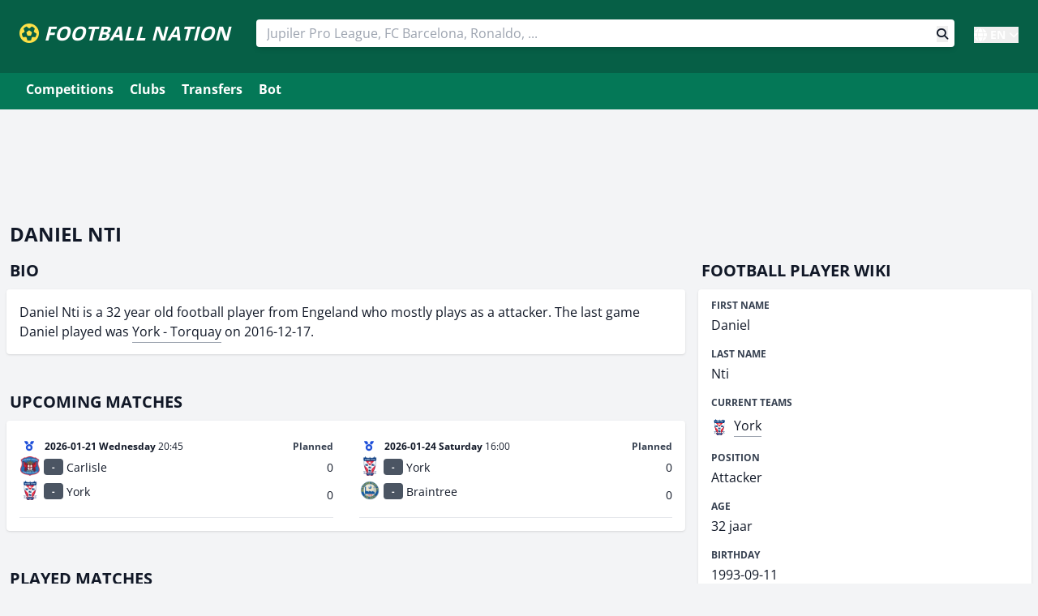

--- FILE ---
content_type: text/html; charset=UTF-8
request_url: https://footballnation.eu/football-player/daniel-nti/
body_size: 6584
content:
<!DOCTYPE html>
<html lang="en">
    <head>
                <script async src="https://pagead2.googlesyndication.com/pagead/js/adsbygoogle.js?client=ca-pub-5591374036589554" crossorigin="anonymous"></script>
                <script>(function(w,d,s,l,i){w[l]=w[l]||[];w[l].push({'gtm.start':
                    new Date().getTime(),event:'gtm.js'});var f=d.getElementsByTagName(s)[0],
                j=d.createElement(s),dl=l!='dataLayer'?'&l='+l:'';j.async=true;j.src=
                'https://www.googletagmanager.com/gtm.js?id='+i+dl;f.parentNode.insertBefore(j,f);
            })(window,document,'script','dataLayer','GTM-WK47R25');</script>
        <!-- End Google Tag Manager -->
                <script async src="https://cdn.ampproject.org/v0.js"></script>
        <script async custom-element="amp-twitter" src="https://cdn.ampproject.org/v0/amp-twitter-0.1.js"></script>
        <script async custom-element="amp-instagram" src="https://cdn.ampproject.org/v0/amp-instagram-0.1.js"></script>
        <script async custom-element="amp-facebook" src="https://cdn.ampproject.org/v0/amp-facebook-0.1.js"></script>
        <script async custom-element="amp-youtube" src="https://cdn.ampproject.org/v0/amp-youtube-0.1.js"></script>
                <meta charset="UTF-8">
        <title>    Daniel Nti - football player at York</title>
        <meta name="viewport" content="width=device-width, initial-scale=1">
        <meta name="description" content="    Get to know everything about Daniel Nti. 32 years old and Attacker at York
">
        <meta name="keywords" content="Daniel Nti, stats, wiki, transfers, Football player">
                <meta name="theme-color" content="#FFFFFF">
        <meta name="msapplication" content="/images/icons-512.png">
        <link rel="shortcut icon" type="image/png" href="/images/icons-192.png">
        <link rel="apple-touch-icon" href="/images/pwa-192.png">
        <link rel="manifest" href="/manifest.json">
                    <meta name="robots" content="noindex">
                <link rel="preload" href="/build/fonts/fa-brands-400.c210719e.woff2" as="font" type="font/woff2" crossorigin><link rel="preload" href="/build/fonts/fa-solid-900.2463b90d.woff2" as="font" type="font/woff2" crossorigin>
                                
        <link rel="canonical" href="https://footballnation.eu/football-player/daniel-nti/">        <link rel="alternate" href="https://footballnation.eu/football-player/daniel-nti/" hreflang="x-default">
        <link rel="alternate" href="https://voetbaluitslagen.be/voetballer/daniel-nti/" hreflang="nl-be">
        <link rel="alternate" href="https://foot.be/joueur/daniel-nti/" hreflang="fr-be">
        <link rel="alternate" href="https://footballnation.eu/football-player/daniel-nti/" hreflang="en">
        
                        <link rel="stylesheet" type="text/css" href="/build/73.e5aa0999.css?v=37">
                <link rel="stylesheet" type="text/css" href="/build/app.91c7227f.css?v=37">
                
        
                    <script type="text/javascript">
                (function(c,l,a,r,i,t,y){
                    c[a]=c[a]||function(){(c[a].q=c[a].q||[]).push(arguments)};
                    t=l.createElement(r);t.async=1;t.src="https://www.clarity.ms/tag/"+i;
                    y=l.getElementsByTagName(r)[0];y.parentNode.insertBefore(t,y);
                })(window, document, "clarity", "script", "6ronotv551");
            </script>
        
            </head>
    <body class="text-gray-900 leading-normal" style="background-color: rgb(243, 244, 246);">
        <!-- Google Tag Manager (noscript) -->
        <noscript><iframe src="https://www.googletagmanager.com/ns.html?id=GTM-WK47R25"
                          height="0" width="0" style="display:none;visibility:hidden"></iframe></noscript>
        <!-- End Google Tag Manager (noscript) -->
        <div id="header">
    <div id="app">
        <nav>
            <span id="site-logo">
                <a href="/" class="text-white border-0" id="logo">
                    <i class="fas fa-futbol text-yellow-300"></i> <span class="inline-block underline-animated rounded-lg">FOOTBALL NATION</span>
                </a>
            </span>
            <div class="md:hidden uppercase font-bold text-white pr-2">
                <a href="/" id="search-toggler" class=""><i class="fas fa-search text-yellow-300"></i></a>
                <!--<a href="/" id="navigation-toggler" class="ml-5"><i class="fas fa-bars text-yellow-300"></i></a>-->
            </div>
            <div class="flex-grow items-center w-full md:w-auto hidden md:block" id="search-block">
                <div class="text-sm sm:flex-grow w-full">
                    <div class="inline-block pt-3 md:pt-0 md:px-3 w-full md:ml-5 sm:items-end">
                        <!--
                        Autosuggest
                        <div id="search"></div>
                        -->
                        <!-- manual -->
                        <form action="/results/" method="post">
                            <input type="text" name="query" autocomplete="off" class="react-autosuggest__input" placeholder="Jupiler Pro League, FC Barcelona, Ronaldo, ..." tabindex="0" aria-label="Search" value="" required="required">
                            <button class="float-right mr-2" aria-label="Search button" style="margin-top: -26px;">
                                <i class="fas fa-search"></i>
                            </button>
                        </form>
                    </div>
                </div>
            </div>
            <div class="mx-auto w-full sm:w-auto text-white font-bold pt-1 ml-0 sm:ml-8 hidden md:block relative">
                <div class="language-dropdown relative inline-block">
                    <button class="language-dropdown-btn text-white font-bold flex items-center hover:text-yellow-300 transition-colors" onclick="toggleLanguageDropdown()">
                        <i class="fas fa-globe mr-1 "></i>
                        <span class="text-sm">EN</span>
                        <i class="fas fa-chevron-down ml-1 text-xs"></i>
                    </button>
                    <div class="language-dropdown-content absolute right-0 mt-1 w-20 bg-white rounded-md shadow-lg border border-gray-200 z-50 hidden">
                                                                                    <a href="https://voetbaluitslagen.be/voetballer/daniel-nti/" lang="nl" hreflang="nl" class="block px-3 py-2 text-sm text-gray-700 hover:bg-gray-100 hover:text-gray-900">NL</a>
                                                                                        <a href="https://foot.be/joueur/daniel-nti/" lang="fr" hreflang="fr" class="block px-3 py-2 text-sm text-gray-700 hover:bg-gray-100 hover:text-gray-900">FR</a>
                                                                                                    </div>
                </div>
            </div>

            <script>
                function toggleLanguageDropdown() {
                    const dropdown = document.querySelector('.language-dropdown-content');
                    dropdown.classList.toggle('hidden');
                }

                // Close dropdown when clicking outside
                document.addEventListener('click', function(event) {
                    const dropdown = document.querySelector('.language-dropdown');
                    if (!dropdown.contains(event.target)) {
                        document.querySelector('.language-dropdown-content').classList.add('hidden');
                    }
                });
            </script>
        </nav>
    </div>
</div>

<ul id="navigation" role="menubar" class="mx-auto bg-emerald-700 block md:hidden overflow-auto whitespace-nowrap" style="margin-left: 0; padding-bottom: 8px; padding-top: 6px;">
    <li><a href="/football-competitions/" class="underline-animated">Competitions</a></li>
    <li><a href="/football-clubs/" class="underline-animated">Clubs</a></li>
        <li><a href="/transfers/" class="underline-animated">Transfers</a></li>
                <li><a href="/bot/" class="underline-animated">Bot</a></li>
        <!--<li><a href="/predictions/">Predictions</a></li>
            <li><a href="/sidelined/">Sidelined</a></li>-->
</ul>

<div class="bg-emerald-700 mb-5 md:pb-2 pt-1 hidden md:block">
    <div class="container mx-auto md:px-6 clearfix" style="max-width: 1280px;">
        <div class="block md:hidden uppercase font-bold md:p-1 md:pb-2 mb-0 text-white">
            <a href="/" id="navigation-toggler" class="block" style="padding: 10px 0px 10px 25px;"><i class="fas fa-bars mr-1 text-yellow-300"></i> Menu</a>
        </div>
        <!--<div class="inline-block text-white float-right pt-1 pr-2">
            <a href="/discord/dashboard/" class="underline-animated rounded"><i class="fas fa-cog mr-0.5"></i> Manage Discord</a>
        </div>-->
        <ul id="navigation" role="menubar" class="hidden md:block">
            <li><a href="/football-competitions/" class="underline-animated">Competitions</a></li>
            <li><a href="/football-clubs/" class="underline-animated">Clubs</a></li>
            <li><a href="/transfers/" class="underline-animated">Transfers</a></li>
                                                    <li><a href="/bot/" class="underline-animated">Bot</a></li>
                        <!--<li><a href="/predictions/">Predictions</a></li>
            <li><a href="/sidelined/">Sidelined</a></li>-->
        </ul>
    </div>
</div>

        <div class="container mx-auto px-2 mt-5" style="max-width: 1280px;">
            
                                <!--<div class="p-1 mb-2 hidden md:block text-center">-->
                <div class="p-1 mb-2 hidden">
                    <ins class="adsbygoogle"
                         style="display:block"
                         data-ad-client="ca-pub-5591374036589554"
                         data-ad-slot="9705175728"
                         data-ad-format="auto"
                         data-full-width-responsive="true"></ins>
                    <script>
                        (adsbygoogle = window.adsbygoogle || []).push({});
                    </script>
                </div>
                <!--<div class="p-1 mb-2 block md:hidden text-center">-->
                <div class="p-1 mb-2 block text-center">
                    <ins class="adsbygoogle"
                         style="display:inline-block;width:300px;height:90px"
                         data-ad-client="ca-pub-5591374036589554"
                         data-ad-slot="7718810907"></ins>
                    <script>
                        (adsbygoogle = window.adsbygoogle || []).push({});
                    </script>
                </div>
                                                <h1>Daniel Nti</h1>
    <div class="grid grid-cols-3 gap-4">
        <div class="lg:col-span-2 col-span-3">
                                        <h2>Bio</h2>
                <div class="data-panel mb-10 p-4">
                    Daniel Nti is a 32 year old football player from Engeland who mostly plays as a attacker. The last game Daniel played was <a href="/match/national-league/2016/344755/" class="link">York - Torquay</a> on 2016-12-17.                </div>
                        
                            <h2> upcoming matches</h2>
                                                <div class="mb-10">
                            
    
            
        <div class="data-panel p-4 text-sm">
                        <div class="macro-fixtures">
                                    
                                                                                                                        
                                        
                                                                                                    
                                                            
                    <div data-fixture-id="743073" data-fixture-status="Not Started" data-filter-keywords="20:45 carlisle york" class="filterable-fixture">
                        <a href="/match/national-league/2025/743073/">
                            <div class="flex flex-wrap pt-2">
                                <div class="w-8/12 text-xs relative">
                                    <div class="absolute bottom-0">
                                                                                <div class="inline-block mr-1" style="width: 24px;text-align: center;"><i class="fas fa-medal text-blue-700" title="Competition: National League"></i></div> <strong>2026-01-21 Wednesday</strong> 20:45
                                    </div>
                                </div>
                                <div class="w-4/12 text-xs text-right font-bold relative">
                                    <div class="absolute bottom-0 right-0 dynamic-match-status">
                                                                                                                                    <span class="font-bold text-gray-700">Planned</span>
                                                                                                                        </div>
                                </div>
                            </div>
                            <div class="flex flex-wrap mb-1">
                                <div class="w-11/12">
                                    <div class="pt-1">
                                        <div class="float-left mr-1" style="min-width: 26px; min-height: 26px;">
                                            <img src="https://cdn.footballnation.eu/cache/team/1968.png?width=64" class="mx-auto" alt="Carlisle" style="max-height: 24px; max-width: 24px;" loading="lazy">
                                        </div>
                                        <div class="float-left mr-1">
                                            <div class="bg-gray-600 form-number" style="" title="" data-form="743073-1968">-</div>
                                        </div>
                                        <span class=" inline-block pt-1">Carlisle</span>
                                    </div>
                                </div>
                                <div class="w-1/12 text-right">
                                                                            <div class="pt-1"><span class=" inline-block pt-1">0</span></div>
                                                                    </div>
                            </div>
                            <div class="flex flex-wrap mb-2 pb-2">
                                <div class="w-11/12">
                                    <div class="float-left mr-1" style="min-width: 26px; min-height: 29px;">
                                        <img src="https://cdn.footballnation.eu/cache/team/2368.png?width=64" class="mx-auto" alt="York" style="max-height: 24px; max-width: 24px;" loading="lazy">
                                    </div>
                                    <div class="float-left mr-1">
                                        <div class="bg-gray-600 form-number" style="" title="" data-form="743073-2368">-</div>
                                    </div>
                                    <span class=" inline-block pt-1">York</span>
                                </div>
                                <div class="w-1/12 text-right">
                                                                            <div class="pt-1"><span class=" inline-block pt-1">0</span></div>
                                                                    </div>
                            </div>
                        </a>
                                            </div>

                                    
                                                                                                                        
                                        
                                                                                                    
                                                            
                    <div data-fixture-id="743089" data-fixture-status="Not Started" data-filter-keywords="16:00 york braintree" class="filterable-fixture">
                        <a href="/match/national-league/2025/743089/">
                            <div class="flex flex-wrap pt-2">
                                <div class="w-8/12 text-xs relative">
                                    <div class="absolute bottom-0">
                                                                                <div class="inline-block mr-1" style="width: 24px;text-align: center;"><i class="fas fa-medal text-blue-700" title="Competition: National League"></i></div> <strong>2026-01-24 Saturday</strong> 16:00
                                    </div>
                                </div>
                                <div class="w-4/12 text-xs text-right font-bold relative">
                                    <div class="absolute bottom-0 right-0 dynamic-match-status">
                                                                                                                                    <span class="font-bold text-gray-700">Planned</span>
                                                                                                                        </div>
                                </div>
                            </div>
                            <div class="flex flex-wrap mb-1">
                                <div class="w-11/12">
                                    <div class="pt-1">
                                        <div class="float-left mr-1" style="min-width: 26px; min-height: 26px;">
                                            <img src="https://cdn.footballnation.eu/cache/team/2368.png?width=64" class="mx-auto" alt="York" style="max-height: 24px; max-width: 24px;" loading="lazy">
                                        </div>
                                        <div class="float-left mr-1">
                                            <div class="bg-gray-600 form-number" style="" title="" data-form="743089-2368">-</div>
                                        </div>
                                        <span class=" inline-block pt-1">York</span>
                                    </div>
                                </div>
                                <div class="w-1/12 text-right">
                                                                            <div class="pt-1"><span class=" inline-block pt-1">0</span></div>
                                                                    </div>
                            </div>
                            <div class="flex flex-wrap mb-2 pb-2">
                                <div class="w-11/12">
                                    <div class="float-left mr-1" style="min-width: 26px; min-height: 29px;">
                                        <img src="https://cdn.footballnation.eu/cache/team/2988.png?width=64" class="mx-auto" alt="Braintree" style="max-height: 24px; max-width: 24px;" loading="lazy">
                                    </div>
                                    <div class="float-left mr-1">
                                        <div class="bg-gray-600 form-number" style="" title="" data-form="743089-2988">-</div>
                                    </div>
                                    <span class=" inline-block pt-1">Braintree</span>
                                </div>
                                <div class="w-1/12 text-right">
                                                                            <div class="pt-1"><span class=" inline-block pt-1">0</span></div>
                                                                    </div>
                            </div>
                        </a>
                                            </div>

                            </div>
        </div>
    
                </div>
            
                            <h2>played matches</h2>
                                                <div class="mb-10">
                            
    
            
        <div class="data-panel p-4 text-sm">
                        <div class="macro-fixtures">
                                    
                                                                                                                                                                    
                                        
                                                                                                                                                
                                                            
                    <div data-fixture-id="497710" data-fixture-status="Match Finished" data-filter-keywords="20:45 worcester city scunthorpe" class="filterable-fixture">
                        <a href="/match/fa-cup/2014/497710/">
                            <div class="flex flex-wrap pt-2">
                                <div class="w-8/12 text-xs relative">
                                    <div class="absolute bottom-0">
                                                                                <div class="inline-block mr-1" style="width: 24px;text-align: center;"><i class="fas fa-trophy text-yellow-300" title="Tournament: FA Cup"></i></div> <strong>2014-12-17 Wednesday</strong> 20:45
                                    </div>
                                </div>
                                <div class="w-4/12 text-xs text-right font-bold relative">
                                    <div class="absolute bottom-0 right-0 dynamic-match-status">
                                                                                    <span class="">Draw 🤔</span>
                                                                            </div>
                                </div>
                            </div>
                            <div class="flex flex-wrap mb-1">
                                <div class="w-11/12">
                                    <div class="pt-1">
                                        <div class="float-left mr-1" style="min-width: 26px; min-height: 26px;">
                                            <img src="https://cdn.footballnation.eu/cache/team/4652.png?width=64" class="mx-auto" alt="Worcester City" style="max-height: 24px; max-width: 24px;" loading="lazy">
                                        </div>
                                        <div class="float-left mr-1">
                                            <div class="bg-gray-600 form-number" style="" title="" data-form="497710-4652">-</div>
                                        </div>
                                        <span class=" inline-block pt-1">Worcester City</span>
                                    </div>
                                </div>
                                <div class="w-1/12 text-right">
                                                                            <div class="pt-1">
                                                                                            (13)
                                                                                        <span class=" inline-block pt-1">2</span>
                                        </div>
                                                                    </div>
                            </div>
                            <div class="flex flex-wrap mb-2 pb-2">
                                <div class="w-11/12">
                                    <div class="float-left mr-1" style="min-width: 26px; min-height: 29px;">
                                        <img src="https://cdn.footballnation.eu/cache/team/1268.png?width=64" class="mx-auto" alt="Scunthorpe" style="max-height: 24px; max-width: 24px;" loading="lazy">
                                    </div>
                                    <div class="float-left mr-1">
                                        <div class="bg-gray-600 form-number" style="" title="" data-form="497710-1268">-</div>
                                    </div>
                                    <span class=" inline-block pt-1">Scunthorpe</span>
                                </div>
                                <div class="w-1/12 text-right">
                                                                            <div class="pt-1">
                                                                                            (14)
                                                                                        <span class=" inline-block pt-1">2</span>
                                        </div>
                                                                    </div>
                            </div>
                        </a>
                                            </div>

                                    
                                                                                                                        
                                        
                                                                                                                                                
                                                            
                    <div data-fixture-id="497665" data-fixture-status="Match Finished" data-filter-keywords="15:00 scunthorpe worcester city" class="filterable-fixture">
                        <a href="/match/fa-cup/2014/497665/">
                            <div class="flex flex-wrap pt-2">
                                <div class="w-8/12 text-xs relative">
                                    <div class="absolute bottom-0">
                                                                                <div class="inline-block mr-1" style="width: 24px;text-align: center;"><i class="fas fa-trophy text-yellow-300" title="Tournament: FA Cup"></i></div> <strong>2014-12-07 Sunday</strong> 15:00
                                    </div>
                                </div>
                                <div class="w-4/12 text-xs text-right font-bold relative">
                                    <div class="absolute bottom-0 right-0 dynamic-match-status">
                                                                                    <span class="">Draw 🤔</span>
                                                                            </div>
                                </div>
                            </div>
                            <div class="flex flex-wrap mb-1">
                                <div class="w-11/12">
                                    <div class="pt-1">
                                        <div class="float-left mr-1" style="min-width: 26px; min-height: 26px;">
                                            <img src="https://cdn.footballnation.eu/cache/team/1268.png?width=64" class="mx-auto" alt="Scunthorpe" style="max-height: 24px; max-width: 24px;" loading="lazy">
                                        </div>
                                        <div class="float-left mr-1">
                                            <div class="bg-gray-600 form-number" style="" title="" data-form="497665-1268">-</div>
                                        </div>
                                        <span class=" inline-block pt-1">Scunthorpe</span>
                                    </div>
                                </div>
                                <div class="w-1/12 text-right">
                                                                            <div class="pt-1">
                                                                                        <span class=" inline-block pt-1">1</span>
                                        </div>
                                                                    </div>
                            </div>
                            <div class="flex flex-wrap mb-2 pb-2">
                                <div class="w-11/12">
                                    <div class="float-left mr-1" style="min-width: 26px; min-height: 29px;">
                                        <img src="https://cdn.footballnation.eu/cache/team/4652.png?width=64" class="mx-auto" alt="Worcester City" style="max-height: 24px; max-width: 24px;" loading="lazy">
                                    </div>
                                    <div class="float-left mr-1">
                                        <div class="bg-gray-600 form-number" style="" title="" data-form="497665-4652">-</div>
                                    </div>
                                    <span class=" inline-block pt-1">Worcester City</span>
                                </div>
                                <div class="w-1/12 text-right">
                                                                            <div class="pt-1">
                                                                                        <span class=" inline-block pt-1">1</span>
                                        </div>
                                                                    </div>
                            </div>
                        </a>
                                            </div>

                                    
                                                                                                                        
                                        
                                                                                                                                                                                                                                                
                                                            
                    <div data-fixture-id="497572" data-fixture-status="Match Finished" data-filter-keywords="15:00 coventry worcester city" class="filterable-fixture">
                        <a href="/match/fa-cup/2014/497572/">
                            <div class="flex flex-wrap pt-2">
                                <div class="w-8/12 text-xs relative">
                                    <div class="absolute bottom-0">
                                                                                <div class="inline-block mr-1" style="width: 24px;text-align: center;"><i class="fas fa-trophy text-yellow-300" title="Tournament: FA Cup"></i></div> <strong>2014-11-09 Sunday</strong> 15:00
                                    </div>
                                </div>
                                <div class="w-4/12 text-xs text-right font-bold relative">
                                    <div class="absolute bottom-0 right-0 dynamic-match-status">
                                                                                    <span class="text-green-700 font-bold">Won 😎</span>
                                                                            </div>
                                </div>
                            </div>
                            <div class="flex flex-wrap mb-1">
                                <div class="w-11/12">
                                    <div class="pt-1">
                                        <div class="float-left mr-1" style="min-width: 26px; min-height: 26px;">
                                            <img src="https://cdn.footballnation.eu/cache/team/1235.png?width=64" class="mx-auto" alt="Coventry" style="max-height: 24px; max-width: 24px;" loading="lazy">
                                        </div>
                                        <div class="float-left mr-1">
                                            <div class="bg-gray-600 form-number" style="" title="" data-form="497572-1235">-</div>
                                        </div>
                                        <span class=" inline-block pt-1">Coventry</span>
                                    </div>
                                </div>
                                <div class="w-1/12 text-right">
                                                                            <div class="pt-1">
                                                                                        <span class=" inline-block pt-1">1</span>
                                        </div>
                                                                    </div>
                            </div>
                            <div class="flex flex-wrap mb-2 pb-2">
                                <div class="w-11/12">
                                    <div class="float-left mr-1" style="min-width: 26px; min-height: 29px;">
                                        <img src="https://cdn.footballnation.eu/cache/team/4652.png?width=64" class="mx-auto" alt="Worcester City" style="max-height: 24px; max-width: 24px;" loading="lazy">
                                    </div>
                                    <div class="float-left mr-1">
                                        <div class="bg-gray-600 form-number" style="" title="" data-form="497572-4652">-</div>
                                    </div>
                                    <span class="text-green-700 font-bold inline-block pt-1">Worcester City</span>
                                </div>
                                <div class="w-1/12 text-right">
                                                                            <div class="pt-1">
                                                                                        <span class="text-green-700 font-bold inline-block pt-1">2</span>
                                        </div>
                                                                    </div>
                            </div>
                        </a>
                                            </div>

                                    
                                                                                                                        
                                        
                                                                                                                                                
                                                            
                    <div data-fixture-id="344755" data-fixture-status="Match Finished" data-filter-keywords="16:00 york torquay" class="filterable-fixture">
                        <a href="/match/national-league/2016/344755/">
                            <div class="flex flex-wrap pt-2">
                                <div class="w-8/12 text-xs relative">
                                    <div class="absolute bottom-0">
                                                                                <div class="inline-block mr-1" style="width: 24px;text-align: center;"><i class="fas fa-medal text-blue-700" title="Competition: National League"></i></div> <strong>2016-12-17 Saturday</strong> 16:00
                                    </div>
                                </div>
                                <div class="w-4/12 text-xs text-right font-bold relative">
                                    <div class="absolute bottom-0 right-0 dynamic-match-status">
                                                                                    <span class="">Draw 🤔</span>
                                                                            </div>
                                </div>
                            </div>
                            <div class="flex flex-wrap mb-1">
                                <div class="w-11/12">
                                    <div class="pt-1">
                                        <div class="float-left mr-1" style="min-width: 26px; min-height: 26px;">
                                            <img src="https://cdn.footballnation.eu/cache/team/2368.png?width=64" class="mx-auto" alt="York" style="max-height: 24px; max-width: 24px;" loading="lazy">
                                        </div>
                                        <div class="float-left mr-1">
                                            <div class="bg-gray-600 form-number" style="" title="" data-form="344755-2368">-</div>
                                        </div>
                                        <span class=" inline-block pt-1">York</span>
                                    </div>
                                </div>
                                <div class="w-1/12 text-right">
                                                                            <div class="pt-1">
                                                                                        <span class=" inline-block pt-1">0</span>
                                        </div>
                                                                    </div>
                            </div>
                            <div class="flex flex-wrap mb-2 pb-2">
                                <div class="w-11/12">
                                    <div class="float-left mr-1" style="min-width: 26px; min-height: 29px;">
                                        <img src="https://cdn.footballnation.eu/cache/team/2357.png?width=64" class="mx-auto" alt="Torquay" style="max-height: 24px; max-width: 24px;" loading="lazy">
                                    </div>
                                    <div class="float-left mr-1">
                                        <div class="bg-gray-600 form-number" style="" title="" data-form="344755-2357">-</div>
                                    </div>
                                    <span class=" inline-block pt-1">Torquay</span>
                                </div>
                                <div class="w-1/12 text-right">
                                                                            <div class="pt-1">
                                                                                        <span class=" inline-block pt-1">0</span>
                                        </div>
                                                                    </div>
                            </div>
                        </a>
                                            </div>

                            </div>
        </div>
    
                </div>
            
                            <h2>Stats Daniel Nti</h2>
                                <div class="grid grid-cols-1 md:grid-cols-3 lg:grid-cols-4 gap-4 mb-5">
                                            <div class="data-panel px-4 pt-3 text-center">
                            <a href="/football-player/daniel-nti/matches/" class="data-link">
                                <span class="uppercase font-black block">Matches</span>
                                <span class="block"><span class="link-span text-4xl"> 25</span></span>
                            </a>
                        </div>
                                                                <div class="data-panel px-4 pt-3 text-center">
                            <a href="/football-player/daniel-nti/transfers/" class="data-link">
                                <span class="uppercase font-black block">Transfers</span>
                                <span class="block"><span class="link-span text-4xl"> 7</span></span>
                            </a>
                        </div>
                                                                <div class="data-panel px-4 pt-3 text-center">
                            <a href="/football-player/daniel-nti/goals/" class="data-link">
                                <span class="uppercase font-black block">Goals</span>
                                <span class="block"><span class="link-span text-4xl"> 3</span></span>
                            </a>
                        </div>
                                                                <div class="data-panel px-4 pt-3 text-center">
                            <a href="/football-player/daniel-nti/assists/" class="data-link">
                                <span class="uppercase font-black block">Assists</span>
                                <span class="block"><span class="link-span text-4xl"> 1</span></span>
                            </a>
                        </div>
                                                                            </div>
                                            </div>
        <div class="lg:col-span-1 col-span-3">
            <h2>Football player wiki</h2>
            <div class="data-panel mb-10">
                <table class="table-auto">
                    <tbody>
                    <tr>
                        <td>
                            <h3>First name</h3>
                            Daniel
                        </td>
                    </tr>
                    <tr>
                        <td>
                            <h3>Last name</h3>
                            Nti
                        </td>
                    </tr>
                    <tr>
                        <td>
                            <h3>Current teams</h3>
                            <div class="leading-loose">
                                                                    <a href="/football-club/york/">
                                        <img src="https://cdn.footballnation.eu/cache/team/2368.png" alt="York" class="mr-1 inline-block" style="height: 20px;">
                                        <span class="link-span">York</span>
                                    </a><br>
                                                            </div>
                        </td>
                    </tr>
                                            <tr>
                            <td>
                                <h3>Position</h3>
                                Attacker
                            </td>
                        </tr>
                                                                <tr>
                            <td>
                                <h3>Age</h3>
                                32 jaar
                            </td>
                        </tr>
                        <tr>
                            <td>
                                <h3>Birthday</h3>
                                1993-09-11
                            </td>
                        </tr>
                                                                <tr>
                            <td>
                                <h3>Country of birth</h3>
                                                                    England
                                                            </td>
                        </tr>
                                                                                    <tr>
                            <td>
                                <h3>Nationality</h3>
                                                                    England
                                                            </td>
                        </tr>
                                                                                </tbody>
                </table>
            </div>
                            <h2>Teammates</h2>
                                <div class="data-panel mb-4 px-2 pt-2 pb-4">
                    <ul>
                                                    <li><a href="/football-player/nathan-dyer-1/" class="link">Nathan Dyer</a> </li>
                                                    <li><a href="/football-player/george-sykes-kenworthy/" class="link">George Sykes-Kenworthy</a> </li>
                                                    <li><a href="/football-player/stephen-mcnulty/" class="link">Stephen McNulty</a> </li>
                                                    <li><a href="/football-player/derek-riordan/" class="link">Derek Riordan</a> </li>
                                                    <li><a href="/football-player/reiss-harrison/" class="link">Reiss Harrison</a> </li>
                                            </ul>
                </div>
                        <ins class="adsbygoogle mb-4"
                 style="display:block"
                 data-ad-client="ca-pub-5591374036589554"
                 data-ad-slot="3915415194"
                 data-ad-format="auto"
                 data-full-width-responsive="true"></ins>
            <script>
                (adsbygoogle = window.adsbygoogle || []).push({});
            </script>
        </div>
    </div>

        </div>

        
        
        
<div id="footer" class="container mx-auto md:flex px-5 mt-12 mb-6" style="max-width: 1280px;">
    <div class="w-full md:w-1/3 mb-12 text-center md:text-left">
        <span class="uppercase text-xs font-black text-gray-700">Other languages</span>
        <ul class="m-0 p-0 text-sm">
                                        <li><a href="https://voetbaluitslagen.be" class="link">Voetbaluitslagen</a></li>
                                        <li><a href="https://foot.be" class="link">Foot</a></li>
                    </ul>
                                    <span class="uppercase text-xs font-black text-gray-700 mt-5">Popular</span>
            <ul class="m-0 p-0 text-sm">
                <li><a href="/yesterday/" class="link">Yesterday's football results</a></li>
            </ul>
            </div>
    <div class="w-full md:w-1/3 mb-12 text-center md:text-left">
        <span class="uppercase text-xs font-black text-gray-700">Tools</span>
        <ul class="m-0 p-0 text-sm">
            <li><a href="/bot/" class="link">Discord Live Score Football Bot</a></li>
                        <li><a href="/tools/javascript-widgets/" class="link">Football javascript widgets</a></li>
        </ul>
            </div>
    <div class="w-full md:w-1/3 text-sm mb-12 text-center md:text-left pl-0 md:pl-5">
                    <span class="uppercase text-xs font-black text-gray-700">Cookies</span><br />
            This website uses cookies to track it's visitors. We don't follow your steps on the internet though :)<br /><br />Have fun! Footballnation.eu<br><br>
            <a href="/privacy-policy/" class="link">Click here for our privacy policy</a>
            </div>
</div>
<div id="socials" class="container mx-auto px-5 mt-12 mb-40 text-center md:text-right text-3xl md:text-base" style="max-width: 1280px;">
    <a href="https://x.com/fooballnation" class="mr-3" title="Football Nation on X"><i class="fab fa-x-twitter"></i></a>
    <a href="https://discord.com/discovery/applications/809853895450427403" class="mr-3" title="Football Nation bot on Discord"><i class="fab fa-discord"></i></a>
    <a href="https://www.youtube.com/@footballnationbot" class="mr-3" title="Football Nation Youtube"><i class="fab fa-youtube"></i></a>
    <a href="https://www.patreon.com/footballnation" class="mr-3" title="Football Nation Patreon"><i class="fab fa-patreon"></i></a>
    <a href="https://bsky.app/profile/footballnation.eu" title="Football Nation Bluesky"><i class="fab fa-bluesky"></i></a>
</div>

                                    <script async="async" src="/build/runtime.226f6bb9.js?v=37"></script>
                            <script async="async" src="/build/73.9be81d3b.js?v=37"></script>
                            <script async="async" src="/build/app.9f241bde.js?v=37"></script>
                        <script>(function(){function c(){var b=a.contentDocument||a.contentWindow.document;if(b){var d=b.createElement('script');d.innerHTML="window.__CF$cv$params={r:'9c17b3c47b8418aa',t:'MTc2OTAwNzg0Nw=='};var a=document.createElement('script');a.src='/cdn-cgi/challenge-platform/scripts/jsd/main.js';document.getElementsByTagName('head')[0].appendChild(a);";b.getElementsByTagName('head')[0].appendChild(d)}}if(document.body){var a=document.createElement('iframe');a.height=1;a.width=1;a.style.position='absolute';a.style.top=0;a.style.left=0;a.style.border='none';a.style.visibility='hidden';document.body.appendChild(a);if('loading'!==document.readyState)c();else if(window.addEventListener)document.addEventListener('DOMContentLoaded',c);else{var e=document.onreadystatechange||function(){};document.onreadystatechange=function(b){e(b);'loading'!==document.readyState&&(document.onreadystatechange=e,c())}}}})();</script><script defer src="https://static.cloudflareinsights.com/beacon.min.js/vcd15cbe7772f49c399c6a5babf22c1241717689176015" integrity="sha512-ZpsOmlRQV6y907TI0dKBHq9Md29nnaEIPlkf84rnaERnq6zvWvPUqr2ft8M1aS28oN72PdrCzSjY4U6VaAw1EQ==" data-cf-beacon='{"version":"2024.11.0","token":"94edb2ce48d1471ba4c87b871d1d0938","r":1,"server_timing":{"name":{"cfCacheStatus":true,"cfEdge":true,"cfExtPri":true,"cfL4":true,"cfOrigin":true,"cfSpeedBrain":true},"location_startswith":null}}' crossorigin="anonymous"></script>
</body>
</html>


--- FILE ---
content_type: text/html; charset=utf-8
request_url: https://www.google.com/recaptcha/api2/aframe
body_size: 248
content:
<!DOCTYPE HTML><html><head><meta http-equiv="content-type" content="text/html; charset=UTF-8"></head><body><script nonce="w2S8wejicWlo6STpzCQntA">/** Anti-fraud and anti-abuse applications only. See google.com/recaptcha */ try{var clients={'sodar':'https://pagead2.googlesyndication.com/pagead/sodar?'};window.addEventListener("message",function(a){try{if(a.source===window.parent){var b=JSON.parse(a.data);var c=clients[b['id']];if(c){var d=document.createElement('img');d.src=c+b['params']+'&rc='+(localStorage.getItem("rc::a")?sessionStorage.getItem("rc::b"):"");window.document.body.appendChild(d);sessionStorage.setItem("rc::e",parseInt(sessionStorage.getItem("rc::e")||0)+1);localStorage.setItem("rc::h",'1769007852143');}}}catch(b){}});window.parent.postMessage("_grecaptcha_ready", "*");}catch(b){}</script></body></html>

--- FILE ---
content_type: text/css
request_url: https://footballnation.eu/build/app.91c7227f.css?v=37
body_size: 7377
content:
@charset "UTF-8";.react-autosuggest__input{--tw-bg-opacity:1;--tw-shadow:0 4px 6px -1px rgba(0,0,0,.1),0 2px 4px -2px rgba(0,0,0,.1);--tw-shadow-colored:0 4px 6px -1px var(--tw-shadow-color),0 2px 4px -2px var(--tw-shadow-color);-webkit-appearance:none;-moz-appearance:none;appearance:none;background-color:rgb(255 255 255/var(--tw-bg-opacity,1));border-color:transparent;border-radius:.25rem;border-width:1px;box-shadow:var(--tw-ring-offset-shadow,0 0 #0000),var(--tw-ring-shadow,0 0 #0000),var(--tw-shadow);display:block;font-size:1rem;line-height:1.5rem;line-height:1.5;padding:.25rem .75rem;width:100%}*,:after,:before{--tw-border-spacing-x:0;--tw-border-spacing-y:0;--tw-translate-x:0;--tw-translate-y:0;--tw-rotate:0;--tw-skew-x:0;--tw-skew-y:0;--tw-scale-x:1;--tw-scale-y:1;--tw-pan-x: ;--tw-pan-y: ;--tw-pinch-zoom: ;--tw-scroll-snap-strictness:proximity;--tw-gradient-from-position: ;--tw-gradient-via-position: ;--tw-gradient-to-position: ;--tw-ordinal: ;--tw-slashed-zero: ;--tw-numeric-figure: ;--tw-numeric-spacing: ;--tw-numeric-fraction: ;--tw-ring-inset: ;--tw-ring-offset-width:0px;--tw-ring-offset-color:#fff;--tw-ring-color:rgba(59,130,246,.5);--tw-ring-offset-shadow:0 0 #0000;--tw-ring-shadow:0 0 #0000;--tw-shadow:0 0 #0000;--tw-shadow-colored:0 0 #0000;--tw-blur: ;--tw-brightness: ;--tw-contrast: ;--tw-grayscale: ;--tw-hue-rotate: ;--tw-invert: ;--tw-saturate: ;--tw-sepia: ;--tw-drop-shadow: ;--tw-backdrop-blur: ;--tw-backdrop-brightness: ;--tw-backdrop-contrast: ;--tw-backdrop-grayscale: ;--tw-backdrop-hue-rotate: ;--tw-backdrop-invert: ;--tw-backdrop-opacity: ;--tw-backdrop-saturate: ;--tw-backdrop-sepia: ;--tw-contain-size: ;--tw-contain-layout: ;--tw-contain-paint: ;--tw-contain-style: }::backdrop{--tw-border-spacing-x:0;--tw-border-spacing-y:0;--tw-translate-x:0;--tw-translate-y:0;--tw-rotate:0;--tw-skew-x:0;--tw-skew-y:0;--tw-scale-x:1;--tw-scale-y:1;--tw-pan-x: ;--tw-pan-y: ;--tw-pinch-zoom: ;--tw-scroll-snap-strictness:proximity;--tw-gradient-from-position: ;--tw-gradient-via-position: ;--tw-gradient-to-position: ;--tw-ordinal: ;--tw-slashed-zero: ;--tw-numeric-figure: ;--tw-numeric-spacing: ;--tw-numeric-fraction: ;--tw-ring-inset: ;--tw-ring-offset-width:0px;--tw-ring-offset-color:#fff;--tw-ring-color:rgba(59,130,246,.5);--tw-ring-offset-shadow:0 0 #0000;--tw-ring-shadow:0 0 #0000;--tw-shadow:0 0 #0000;--tw-shadow-colored:0 0 #0000;--tw-blur: ;--tw-brightness: ;--tw-contrast: ;--tw-grayscale: ;--tw-hue-rotate: ;--tw-invert: ;--tw-saturate: ;--tw-sepia: ;--tw-drop-shadow: ;--tw-backdrop-blur: ;--tw-backdrop-brightness: ;--tw-backdrop-contrast: ;--tw-backdrop-grayscale: ;--tw-backdrop-hue-rotate: ;--tw-backdrop-invert: ;--tw-backdrop-opacity: ;--tw-backdrop-saturate: ;--tw-backdrop-sepia: ;--tw-contain-size: ;--tw-contain-layout: ;--tw-contain-paint: ;--tw-contain-style: }

/*
! tailwindcss v3.4.19 | MIT License | https://tailwindcss.com
*/*,:after,:before{border:0 solid #e5e7eb;box-sizing:border-box}:after,:before{--tw-content:""}html{-webkit-text-size-adjust:100%;font-feature-settings:normal;-webkit-tap-highlight-color:transparent;font-family:ui-sans-serif,system-ui,sans-serif,Apple Color Emoji,Segoe UI Emoji,Segoe UI Symbol,Noto Color Emoji;font-variation-settings:normal;line-height:1.5;-moz-tab-size:4;-o-tab-size:4;tab-size:4}body{line-height:inherit;margin:0}h1,h2,h3,h4{font-size:inherit;font-weight:inherit}a{color:inherit;text-decoration:inherit}b,strong{font-weight:bolder}code{font-feature-settings:normal;font-family:ui-monospace,SFMono-Regular,Menlo,Monaco,Consolas,Liberation Mono,Courier New,monospace;font-size:1em;font-variation-settings:normal}small{font-size:80%}sub{bottom:-.25em;font-size:75%;line-height:0;position:relative;vertical-align:baseline}table{border-collapse:collapse;border-color:inherit;text-indent:0}button,input,select,textarea{font-feature-settings:inherit;color:inherit;font-family:inherit;font-size:100%;font-variation-settings:inherit;font-weight:inherit;letter-spacing:inherit;line-height:inherit;margin:0;padding:0}button,select{text-transform:none}button,input:where([type=button]),input:where([type=reset]),input:where([type=submit]){-webkit-appearance:button;background-color:transparent;background-image:none}::-webkit-inner-spin-button,::-webkit-outer-spin-button{height:auto}[type=search]{-webkit-appearance:textfield;outline-offset:-2px}::-webkit-search-decoration{-webkit-appearance:none}::-webkit-file-upload-button{-webkit-appearance:button;font:inherit}summary{display:list-item}dd,dl,figure,h1,h2,h3,h4,p{margin:0}menu,ol,ul{list-style:none;margin:0;padding:0}dialog{padding:0}textarea{resize:vertical}input::-moz-placeholder,textarea::-moz-placeholder{color:#9ca3af;opacity:1}input::placeholder,textarea::placeholder{color:#9ca3af;opacity:1}[role=button],button{cursor:pointer}canvas,embed,iframe,img,object,video{display:block;vertical-align:middle}img,video{height:auto;max-width:100%}[hidden]:where(:not([hidden=until-found])){display:none}.container{width:100%}@media (min-width:640px){.container{max-width:640px}}@media (min-width:768px){.container{max-width:768px}}@media (min-width:1024px){.container{max-width:1024px}}@media (min-width:1280px){.container{max-width:1280px}}@media (min-width:1536px){.container{max-width:1536px}}body{font-family:Open Sans,sans-serif}.link,a .link-span{--tw-border-opacity:1;border-bottom-width:1px;border-color:rgb(156 163 175/var(--tw-border-opacity,1));padding-bottom:2px}.link:hover,a:hover .link-span{--tw-border-opacity:1;border-color:rgb(21 128 61/var(--tw-border-opacity,1))}.link-subtle{--tw-border-opacity:1;border-bottom-width:1px;border-color:rgb(107 114 128/var(--tw-border-opacity,1));padding-bottom:2px}.link-subtle:hover{--tw-border-opacity:1;border-color:rgb(21 128 61/var(--tw-border-opacity,1))}.tag{--tw-bg-opacity:1;--tw-text-opacity:1;background-color:rgb(4 120 87/var(--tw-bg-opacity,1));border-width:0;color:rgb(255 255 255/var(--tw-text-opacity,1));font-size:.75rem;line-height:1rem;margin-right:.25rem;padding:.25rem .5rem}.tag:hover{--tw-bg-opacity:1;background-color:rgb(17 24 39/var(--tw-bg-opacity,1))}p{margin-bottom:1.25rem}p,ul{padding:.25rem}ul li{margin-bottom:.5rem}h1{font-size:1.5rem;line-height:2rem;line-height:1.5}h1,h2{--tw-text-opacity:1;color:rgb(17 24 39/var(--tw-text-opacity,1));font-weight:700;margin-bottom:.25rem;padding:.25rem;text-transform:uppercase}h2{font-size:1.25rem;line-height:1.75rem;line-height:1.5}h3,h4{--tw-text-opacity:1;color:rgb(55 65 81/var(--tw-text-opacity,1));font-size:.75rem;font-weight:700;line-height:1rem;margin:0 0 .25rem;padding:0;text-transform:uppercase}td,th{padding:.5rem 1rem;vertical-align:top}.data-panel{--tw-bg-opacity:1;--tw-shadow:0 1px 3px 0 rgba(0,0,0,.1),0 1px 2px -1px rgba(0,0,0,.1);--tw-shadow-colored:0 1px 3px 0 var(--tw-shadow-color),0 1px 2px -1px var(--tw-shadow-color);background-color:rgb(255 255 255/var(--tw-bg-opacity,1))}.data-panel,.data-panel-purple{border-radius:.25rem;box-shadow:var(--tw-ring-offset-shadow,0 0 #0000),var(--tw-ring-shadow,0 0 #0000),var(--tw-shadow);padding-bottom:.75rem;padding-top:.25rem}.data-panel-purple{--tw-gradient-from:#312e81 var(--tw-gradient-from-position);--tw-gradient-to:rgba(49,46,129,0) var(--tw-gradient-to-position);--tw-gradient-stops:var(--tw-gradient-from),var(--tw-gradient-to);--tw-gradient-from-position:10%;--tw-gradient-to:#4f46e5 var(--tw-gradient-to-position);--tw-text-opacity:1;--tw-shadow:0 1px 3px 0 rgba(0,0,0,.1),0 1px 2px -1px rgba(0,0,0,.1);--tw-shadow-colored:0 1px 3px 0 var(--tw-shadow-color),0 1px 2px -1px var(--tw-shadow-color);background-image:linear-gradient(to bottom right,var(--tw-gradient-stops));color:rgb(255 255 255/var(--tw-text-opacity,1))}#logo:hover .fa-futbol{animation:bounce .5s linear infinite;display:inline-block;position:relative}.button{--tw-bg-opacity:1;--tw-text-opacity:1;background-color:rgb(4 120 87/var(--tw-bg-opacity,1));border-radius:.25rem;color:rgb(255 255 255/var(--tw-text-opacity,1));cursor:pointer;font-weight:700;padding:1rem 2rem}.button:hover{--tw-bg-opacity:1;background-color:rgb(22 163 74/var(--tw-bg-opacity,1))}.button--active{--tw-shadow:0 1px 3px 0 rgba(0,0,0,.1),0 1px 2px -1px rgba(0,0,0,.1);--tw-shadow-colored:0 1px 3px 0 var(--tw-shadow-color),0 1px 2px -1px var(--tw-shadow-color);box-shadow:var(--tw-ring-offset-shadow,0 0 #0000),var(--tw-ring-shadow,0 0 #0000),var(--tw-shadow)}.button--active:hover{--tw-bg-opacity:1;background-color:rgb(6 95 70/var(--tw-bg-opacity,1))}.button--disabled{cursor:not-allowed;opacity:.25}.row--highlight{--tw-bg-opacity:1;--tw-shadow:0 1px 3px 0 rgba(0,0,0,.1),0 1px 2px -1px rgba(0,0,0,.1);--tw-shadow-colored:0 1px 3px 0 var(--tw-shadow-color),0 1px 2px -1px var(--tw-shadow-color);background-color:rgb(253 224 71/var(--tw-bg-opacity,1));border-radius:.25rem;box-shadow:var(--tw-ring-offset-shadow,0 0 #0000),var(--tw-ring-shadow,0 0 #0000),var(--tw-shadow);font-weight:700}.button--red{--tw-bg-opacity:1;--tw-text-opacity:1;background-color:rgb(185 28 28/var(--tw-bg-opacity,1));border-radius:9999px;color:rgb(255 255 255/var(--tw-text-opacity,1));cursor:pointer;font-weight:700;padding:1rem 2rem}.button--red:hover{--tw-bg-opacity:1;background-color:rgb(239 68 68/var(--tw-bg-opacity,1))}.form-number{--tw-text-opacity:1;border-radius:.25rem;color:rgb(255 255 255/var(--tw-text-opacity,1));display:inline-block;font-size:11px;font-weight:700;margin-top:3px;text-align:center;width:1.5rem}.fn-ui-form select{--tw-bg-opacity:1;background-color:rgb(243 244 246/var(--tw-bg-opacity,1));border-radius:.5rem;border-width:1px;font-size:1rem;line-height:1.5rem;margin-bottom:1.25rem;padding:.5rem;width:100%}.fn-ui-form select:disabled{--tw-text-opacity:1;color:rgb(209 213 219/var(--tw-text-opacity,1));cursor:not-allowed}.fn-ui-form input[type=text]{width:100%}.fn-ui-form input[type=text],.fn-ui-form input[type=time]{--tw-bg-opacity:1;background-color:rgb(243 244 246/var(--tw-bg-opacity,1));border-radius:.5rem;border-width:1px;font-size:1rem;line-height:1.5rem;margin-bottom:1.25rem;padding:.5rem}@keyframes bounce{0%{top:0}50%{top:-.2em}70%{top:-.3em}to{top:0}}.sr-only{clip:rect(0,0,0,0);border-width:0;height:1px;margin:-1px;overflow:hidden;padding:0;position:absolute;white-space:nowrap;width:1px}.pointer-events-none{pointer-events:none}.visible{visibility:visible}.fixed{position:fixed}.absolute{position:absolute}.relative{position:relative}.bottom-0{bottom:0}.right-0{right:0}.z-50{z-index:50}.col-span-1{grid-column:span 1/span 1}.col-span-10{grid-column:span 10/span 10}.col-span-2{grid-column:span 2/span 2}.col-span-3{grid-column:span 3/span 3}.col-span-4{grid-column:span 4/span 4}.col-span-5{grid-column:span 5/span 5}.col-span-8{grid-column:span 8/span 8}.float-right{float:right}.float-left{float:left}.clear-end{clear:inline-end}.clear-left{clear:left}.m-0{margin:0}.m-auto{margin:auto}.-mx-2{margin-left:-.5rem;margin-right:-.5rem}.mx-1{margin-left:.25rem;margin-right:.25rem}.mx-auto{margin-left:auto;margin-right:auto}.my-5{margin-bottom:1.25rem;margin-top:1.25rem}.-mb-1{margin-bottom:-.25rem}.-mb-4{margin-bottom:-1rem}.-ml-1{margin-left:-.25rem}.-mt-3{margin-top:-.75rem}.mb-0{margin-bottom:0}.mb-1{margin-bottom:.25rem}.mb-10{margin-bottom:2.5rem}.mb-12{margin-bottom:3rem}.mb-16{margin-bottom:4rem}.mb-2{margin-bottom:.5rem}.mb-20{margin-bottom:5rem}.mb-3{margin-bottom:.75rem}.mb-4{margin-bottom:1rem}.mb-40{margin-bottom:10rem}.mb-5{margin-bottom:1.25rem}.mb-6{margin-bottom:1.5rem}.mb-8{margin-bottom:2rem}.ml-0{margin-left:0}.ml-1{margin-left:.25rem}.ml-2{margin-left:.5rem}.ml-5{margin-left:1.25rem}.mr-1{margin-right:.25rem}.mr-2{margin-right:.5rem}.mr-3{margin-right:.75rem}.mt-0{margin-top:0}.mt-1{margin-top:.25rem}.mt-10{margin-top:2.5rem}.mt-12{margin-top:3rem}.mt-16{margin-top:4rem}.mt-2{margin-top:.5rem}.mt-24{margin-top:6rem}.mt-3{margin-top:.75rem}.mt-4{margin-top:1rem}.mt-5{margin-top:1.25rem}.mt-6{margin-top:1.5rem}.mt-7{margin-top:1.75rem}.mt-8{margin-top:2rem}.block{display:block}.inline-block{display:inline-block}.flex{display:flex}.inline-flex{display:inline-flex}.table{display:table}.grid{display:grid}.hidden{display:none}.h-10{height:2.5rem}.h-2{height:.5rem}.h-28{height:7rem}.h-32{height:8rem}.h-4{height:1rem}.h-8{height:2rem}.h-full{height:100%}.w-1\/12{width:8.333333%}.w-1\/2{width:50%}.w-1\/4{width:25%}.w-1\/5{width:20%}.w-10{width:2.5rem}.w-11\/12{width:91.666667%}.w-16{width:4rem}.w-2{width:.5rem}.w-2\/12{width:16.666667%}.w-20{width:5rem}.w-3\/5{width:60%}.w-32{width:8rem}.w-4\/12{width:33.333333%}.w-4\/5{width:80%}.w-6{width:1.5rem}.w-64{width:16rem}.w-8{width:2rem}.w-8\/12{width:66.666667%}.w-fit{width:-moz-fit-content;width:fit-content}.w-full{width:100%}.max-w-xs{max-width:20rem}.flex-1{flex:1 1 0%}.flex-grow{flex-grow:1}.table-auto{table-layout:auto}.border-collapse{border-collapse:collapse}.transform{transform:translate(var(--tw-translate-x),var(--tw-translate-y)) rotate(var(--tw-rotate)) skewX(var(--tw-skew-x)) skewY(var(--tw-skew-y)) scaleX(var(--tw-scale-x)) scaleY(var(--tw-scale-y))}@keyframes ping{75%,to{opacity:0;transform:scale(2)}}.animate-ping{animation:ping 1s cubic-bezier(0,0,.2,1) infinite}.list-decimal{list-style-type:decimal}.grid-cols-1{grid-template-columns:repeat(1,minmax(0,1fr))}.grid-cols-12{grid-template-columns:repeat(12,minmax(0,1fr))}.grid-cols-2{grid-template-columns:repeat(2,minmax(0,1fr))}.grid-cols-3{grid-template-columns:repeat(3,minmax(0,1fr))}.grid-cols-4{grid-template-columns:repeat(4,minmax(0,1fr))}.grid-cols-5{grid-template-columns:repeat(5,minmax(0,1fr))}.grid-cols-7{grid-template-columns:repeat(7,minmax(0,1fr))}.flex-wrap{flex-wrap:wrap}.items-center{align-items:center}.justify-center{justify-content:center}.gap-0{gap:0}.gap-1{gap:.25rem}.gap-16{gap:4rem}.gap-2{gap:.5rem}.gap-3{gap:.75rem}.gap-4{gap:1rem}.gap-5{gap:1.25rem}.space-y-2>:not([hidden])~:not([hidden]){--tw-space-y-reverse:0;margin-bottom:calc(.5rem*var(--tw-space-y-reverse));margin-top:calc(.5rem*(1 - var(--tw-space-y-reverse)))}.overflow-auto{overflow:auto}.overflow-hidden,.truncate{overflow:hidden}.truncate{white-space:nowrap}.text-ellipsis,.truncate{text-overflow:ellipsis}.whitespace-nowrap{white-space:nowrap}.text-pretty{text-wrap:pretty}.rounded{border-radius:.25rem}.rounded-full{border-radius:9999px}.rounded-lg{border-radius:.5rem}.rounded-md{border-radius:.375rem}.rounded-xl{border-radius:.75rem}.rounded-l{border-bottom-left-radius:.25rem;border-top-left-radius:.25rem}.rounded-r{border-bottom-right-radius:.25rem;border-top-right-radius:.25rem}.rounded-tl{border-top-left-radius:.25rem}.rounded-tr{border-top-right-radius:.25rem}.border{border-width:1px}.border-0{border-width:0}.border-2{border-width:2px}.border-4{border-width:4px}.border-b{border-bottom-width:1px}.border-b-2{border-bottom-width:2px}.border-l-4{border-left-width:4px}.border-l-8{border-left-width:8px}.border-r{border-right-width:1px}.border-solid{border-style:solid}.border-blue-600{--tw-border-opacity:1;border-color:rgb(37 99 235/var(--tw-border-opacity,1))}.border-gray-100{--tw-border-opacity:1;border-color:rgb(243 244 246/var(--tw-border-opacity,1))}.border-gray-200{--tw-border-opacity:1;border-color:rgb(229 231 235/var(--tw-border-opacity,1))}.border-gray-300{--tw-border-opacity:1;border-color:rgb(209 213 219/var(--tw-border-opacity,1))}.border-gray-400{--tw-border-opacity:1;border-color:rgb(156 163 175/var(--tw-border-opacity,1))}.border-gray-500{--tw-border-opacity:1;border-color:rgb(107 114 128/var(--tw-border-opacity,1))}.border-gray-900{--tw-border-opacity:1;border-color:rgb(17 24 39/var(--tw-border-opacity,1))}.border-green-500{--tw-border-opacity:1;border-color:rgb(34 197 94/var(--tw-border-opacity,1))}.border-red-200{--tw-border-opacity:1;border-color:rgb(254 202 202/var(--tw-border-opacity,1))}.border-red-500{--tw-border-opacity:1;border-color:rgb(239 68 68/var(--tw-border-opacity,1))}.border-red-600{--tw-border-opacity:1;border-color:rgb(220 38 38/var(--tw-border-opacity,1))}.border-slate-300{--tw-border-opacity:1;border-color:rgb(203 213 225/var(--tw-border-opacity,1))}.border-slate-400{--tw-border-opacity:1;border-color:rgb(148 163 184/var(--tw-border-opacity,1))}.border-white{--tw-border-opacity:1;border-color:rgb(255 255 255/var(--tw-border-opacity,1))}.border-yellow-300{--tw-border-opacity:1;border-color:rgb(253 224 71/var(--tw-border-opacity,1))}.border-b-gray-300{--tw-border-opacity:1;border-bottom-color:rgb(209 213 219/var(--tw-border-opacity,1))}.bg-blue-100{--tw-bg-opacity:1;background-color:rgb(219 234 254/var(--tw-bg-opacity,1))}.bg-blue-600{--tw-bg-opacity:1;background-color:rgb(37 99 235/var(--tw-bg-opacity,1))}.bg-emerald-700{--tw-bg-opacity:1;background-color:rgb(4 120 87/var(--tw-bg-opacity,1))}.bg-gray-100{--tw-bg-opacity:1;background-color:rgb(243 244 246/var(--tw-bg-opacity,1))}.bg-gray-200{--tw-bg-opacity:1;background-color:rgb(229 231 235/var(--tw-bg-opacity,1))}.bg-gray-300{--tw-bg-opacity:1;background-color:rgb(209 213 219/var(--tw-bg-opacity,1))}.bg-gray-50{--tw-bg-opacity:1;background-color:rgb(249 250 251/var(--tw-bg-opacity,1))}.bg-gray-500{--tw-bg-opacity:1;background-color:rgb(107 114 128/var(--tw-bg-opacity,1))}.bg-gray-600{--tw-bg-opacity:1;background-color:rgb(75 85 99/var(--tw-bg-opacity,1))}.bg-gray-700{--tw-bg-opacity:1;background-color:rgb(55 65 81/var(--tw-bg-opacity,1))}.bg-gray-800{--tw-bg-opacity:1;background-color:rgb(31 41 55/var(--tw-bg-opacity,1))}.bg-green-200{--tw-bg-opacity:1;background-color:rgb(187 247 208/var(--tw-bg-opacity,1))}.bg-green-400{--tw-bg-opacity:1;background-color:rgb(74 222 128/var(--tw-bg-opacity,1))}.bg-green-500{--tw-bg-opacity:1;background-color:rgb(34 197 94/var(--tw-bg-opacity,1))}.bg-green-600{--tw-bg-opacity:1;background-color:rgb(22 163 74/var(--tw-bg-opacity,1))}.bg-green-800{--tw-bg-opacity:1;background-color:rgb(22 101 52/var(--tw-bg-opacity,1))}.bg-purple-500{--tw-bg-opacity:1;background-color:rgb(168 85 247/var(--tw-bg-opacity,1))}.bg-purple-600{--tw-bg-opacity:1;background-color:rgb(147 51 234/var(--tw-bg-opacity,1))}.bg-purple-800{--tw-bg-opacity:1;background-color:rgb(107 33 168/var(--tw-bg-opacity,1))}.bg-red-100{--tw-bg-opacity:1;background-color:rgb(254 226 226/var(--tw-bg-opacity,1))}.bg-red-400{--tw-bg-opacity:1;background-color:rgb(248 113 113/var(--tw-bg-opacity,1))}.bg-red-50{--tw-bg-opacity:1;background-color:rgb(254 242 242/var(--tw-bg-opacity,1))}.bg-red-500{--tw-bg-opacity:1;background-color:rgb(239 68 68/var(--tw-bg-opacity,1))}.bg-red-600{--tw-bg-opacity:1;background-color:rgb(220 38 38/var(--tw-bg-opacity,1))}.bg-red-700{--tw-bg-opacity:1;background-color:rgb(185 28 28/var(--tw-bg-opacity,1))}.bg-rose-600{--tw-bg-opacity:1;background-color:rgb(225 29 72/var(--tw-bg-opacity,1))}.bg-white{--tw-bg-opacity:1;background-color:rgb(255 255 255/var(--tw-bg-opacity,1))}.bg-yellow-100{--tw-bg-opacity:1;background-color:rgb(254 249 195/var(--tw-bg-opacity,1))}.bg-yellow-200{--tw-bg-opacity:1;background-color:rgb(254 240 138/var(--tw-bg-opacity,1))}.bg-yellow-300{--tw-bg-opacity:1;background-color:rgb(253 224 71/var(--tw-bg-opacity,1))}.bg-yellow-500{--tw-bg-opacity:1;background-color:rgb(234 179 8/var(--tw-bg-opacity,1))}.bg-opacity-50{--tw-bg-opacity:0.5}.bg-gradient-to-b{background-image:linear-gradient(to bottom,var(--tw-gradient-stops))}.bg-gradient-to-br{background-image:linear-gradient(to bottom right,var(--tw-gradient-stops))}.bg-gradient-to-tr{background-image:linear-gradient(to top right,var(--tw-gradient-stops))}.from-green-600{--tw-gradient-from:#16a34a var(--tw-gradient-from-position);--tw-gradient-to:rgba(22,163,74,0) var(--tw-gradient-to-position);--tw-gradient-stops:var(--tw-gradient-from),var(--tw-gradient-to)}.from-green-900{--tw-gradient-from:#14532d var(--tw-gradient-from-position);--tw-gradient-to:rgba(20,83,45,0) var(--tw-gradient-to-position);--tw-gradient-stops:var(--tw-gradient-from),var(--tw-gradient-to)}.from-indigo-600{--tw-gradient-from:#4f46e5 var(--tw-gradient-from-position);--tw-gradient-to:rgba(79,70,229,0) var(--tw-gradient-to-position);--tw-gradient-stops:var(--tw-gradient-from),var(--tw-gradient-to)}.from-yellow-400{--tw-gradient-from:#facc15 var(--tw-gradient-from-position);--tw-gradient-to:rgba(250,204,21,0) var(--tw-gradient-to-position);--tw-gradient-stops:var(--tw-gradient-from),var(--tw-gradient-to)}.to-green-500{--tw-gradient-to:#22c55e var(--tw-gradient-to-position)}.to-indigo-800{--tw-gradient-to:#3730a3 var(--tw-gradient-to-position)}.to-orange-600{--tw-gradient-to:#ea580c var(--tw-gradient-to-position)}.to-yellow-100{--tw-gradient-to:#fef9c3 var(--tw-gradient-to-position)}.p-0{padding:0}.p-1{padding:.25rem}.p-10{padding:2.5rem}.p-2{padding:.5rem}.p-3{padding:.75rem}.p-4{padding:1rem}.p-5{padding:1.25rem}.p-8{padding:2rem}.px-10{padding-left:2.5rem;padding-right:2.5rem}.px-2{padding-left:.5rem;padding-right:.5rem}.px-3{padding-left:.75rem;padding-right:.75rem}.px-4{padding-left:1rem;padding-right:1rem}.px-5{padding-left:1.25rem;padding-right:1.25rem}.px-6{padding-left:1.5rem;padding-right:1.5rem}.px-8{padding-left:2rem;padding-right:2rem}.py-1{padding-bottom:.25rem;padding-top:.25rem}.py-12{padding-bottom:3rem;padding-top:3rem}.py-2{padding-bottom:.5rem;padding-top:.5rem}.py-3{padding-bottom:.75rem;padding-top:.75rem}.py-4{padding-bottom:1rem;padding-top:1rem}.py-5{padding-bottom:1.25rem;padding-top:1.25rem}.pb-0{padding-bottom:0}.pb-1{padding-bottom:.25rem}.pb-10{padding-bottom:2.5rem}.pb-16{padding-bottom:4rem}.pb-2{padding-bottom:.5rem}.pb-3{padding-bottom:.75rem}.pb-4{padding-bottom:1rem}.pb-5{padding-bottom:1.25rem}.pb-7{padding-bottom:1.75rem}.pb-8{padding-bottom:2rem}.pl-0{padding-left:0}.pl-1{padding-left:.25rem}.pl-2{padding-left:.5rem}.pl-3{padding-left:.75rem}.pl-4{padding-left:1rem}.pl-5{padding-left:1.25rem}.pr-2{padding-right:.5rem}.pr-3{padding-right:.75rem}.pr-5{padding-right:1.25rem}.pt-0{padding-top:0}.pt-1{padding-top:.25rem}.pt-10{padding-top:2.5rem}.pt-16{padding-top:4rem}.pt-2{padding-top:.5rem}.pt-20{padding-top:5rem}.pt-3{padding-top:.75rem}.pt-4{padding-top:1rem}.pt-5{padding-top:1.25rem}.pt-8{padding-top:2rem}.text-left{text-align:left}.text-center{text-align:center}.text-right{text-align:right}.text-2xl{font-size:1.5rem;line-height:2rem}.text-3xl{font-size:1.875rem;line-height:2.25rem}.text-4xl{font-size:2.25rem;line-height:2.5rem}.text-5xl{font-size:3rem;line-height:1}.text-6xl{font-size:3.75rem;line-height:1}.text-base{font-size:1rem;line-height:1.5rem}.text-lg{font-size:1.125rem;line-height:1.75rem}.text-sm{font-size:.875rem;line-height:1.25rem}.text-xl{font-size:1.25rem;line-height:1.75rem}.text-xs{font-size:.75rem;line-height:1rem}.font-black{font-weight:900}.font-bold{font-weight:700}.font-extrabold{font-weight:800}.font-medium{font-weight:500}.font-normal{font-weight:400}.font-semibold{font-weight:600}.uppercase{text-transform:uppercase}.capitalize{text-transform:capitalize}.normal-case{text-transform:none}.italic{font-style:italic}.leading-loose{line-height:2}.leading-normal{line-height:1.5}.leading-relaxed{line-height:1.625}.text-black{--tw-text-opacity:1;color:rgb(0 0 0/var(--tw-text-opacity,1))}.text-blue-500{--tw-text-opacity:1;color:rgb(59 130 246/var(--tw-text-opacity,1))}.text-blue-700{--tw-text-opacity:1;color:rgb(29 78 216/var(--tw-text-opacity,1))}.text-gray-200{--tw-text-opacity:1;color:rgb(229 231 235/var(--tw-text-opacity,1))}.text-gray-300{--tw-text-opacity:1;color:rgb(209 213 219/var(--tw-text-opacity,1))}.text-gray-400{--tw-text-opacity:1;color:rgb(156 163 175/var(--tw-text-opacity,1))}.text-gray-500{--tw-text-opacity:1;color:rgb(107 114 128/var(--tw-text-opacity,1))}.text-gray-600{--tw-text-opacity:1;color:rgb(75 85 99/var(--tw-text-opacity,1))}.text-gray-700{--tw-text-opacity:1;color:rgb(55 65 81/var(--tw-text-opacity,1))}.text-gray-800{--tw-text-opacity:1;color:rgb(31 41 55/var(--tw-text-opacity,1))}.text-gray-900{--tw-text-opacity:1;color:rgb(17 24 39/var(--tw-text-opacity,1))}.text-green-500{--tw-text-opacity:1;color:rgb(34 197 94/var(--tw-text-opacity,1))}.text-green-700{--tw-text-opacity:1;color:rgb(21 128 61/var(--tw-text-opacity,1))}.text-orange-600{--tw-text-opacity:1;color:rgb(234 88 12/var(--tw-text-opacity,1))}.text-orange-700{--tw-text-opacity:1;color:rgb(194 65 12/var(--tw-text-opacity,1))}.text-purple-700{--tw-text-opacity:1;color:rgb(126 34 206/var(--tw-text-opacity,1))}.text-red-600{--tw-text-opacity:1;color:rgb(220 38 38/var(--tw-text-opacity,1))}.text-red-700{--tw-text-opacity:1;color:rgb(185 28 28/var(--tw-text-opacity,1))}.text-rose-600{--tw-text-opacity:1;color:rgb(225 29 72/var(--tw-text-opacity,1))}.text-white{--tw-text-opacity:1;color:rgb(255 255 255/var(--tw-text-opacity,1))}.text-yellow-300{--tw-text-opacity:1;color:rgb(253 224 71/var(--tw-text-opacity,1))}.text-opacity-50{--tw-text-opacity:0.5}.opacity-0{opacity:0}.opacity-75{opacity:.75}.shadow{--tw-shadow:0 1px 3px 0 rgba(0,0,0,.1),0 1px 2px -1px rgba(0,0,0,.1);--tw-shadow-colored:0 1px 3px 0 var(--tw-shadow-color),0 1px 2px -1px var(--tw-shadow-color)}.shadow,.shadow-lg{box-shadow:var(--tw-ring-offset-shadow,0 0 #0000),var(--tw-ring-shadow,0 0 #0000),var(--tw-shadow)}.shadow-lg{--tw-shadow:0 10px 15px -3px rgba(0,0,0,.1),0 4px 6px -4px rgba(0,0,0,.1);--tw-shadow-colored:0 10px 15px -3px var(--tw-shadow-color),0 4px 6px -4px var(--tw-shadow-color)}.shadow-sm{--tw-shadow:0 1px 2px 0 rgba(0,0,0,.05);--tw-shadow-colored:0 1px 2px 0 var(--tw-shadow-color);box-shadow:var(--tw-ring-offset-shadow,0 0 #0000),var(--tw-ring-shadow,0 0 #0000),var(--tw-shadow)}.drop-shadow{--tw-drop-shadow:drop-shadow(0 1px 2px rgba(0,0,0,.1)) drop-shadow(0 1px 1px rgba(0,0,0,.06))}.drop-shadow,.filter{filter:var(--tw-blur) var(--tw-brightness) var(--tw-contrast) var(--tw-grayscale) var(--tw-hue-rotate) var(--tw-invert) var(--tw-saturate) var(--tw-sepia) var(--tw-drop-shadow)}.transition-all{transition-duration:.15s;transition-property:all;transition-timing-function:cubic-bezier(.4,0,.2,1)}.transition-colors{transition-duration:.15s;transition-property:color,background-color,border-color,text-decoration-color,fill,stroke;transition-timing-function:cubic-bezier(.4,0,.2,1)}.duration-200{transition-duration:.2s}#logo{font-family:Open Sans,sans-serif}.time{max-width:40px;min-width:-moz-fit-content;min-width:fit-content}.overflow-ellipsis{overflow:hidden;text-overflow:ellipsis;white-space:nowrap}code{--tw-bg-opacity:1;background-color:rgb(243 244 246/var(--tw-bg-opacity,1));border-radius:.5rem;display:inline-block;font-size:.875rem;line-height:1.25rem;margin-right:.25rem;padding:.25rem .5rem}.box-very-low{background-color:rgb(254 240 138/var(--tw-bg-opacity,1))}.box-low,.box-very-low{--tw-border-opacity:1;--tw-bg-opacity:1;border-color:rgb(209 213 219/var(--tw-border-opacity,1));border-radius:.25rem;border-width:1px;display:inline-block;font-size:12px;padding:2px;width:40px}.box-low{background-color:rgb(234 179 8/var(--tw-bg-opacity,1))}.box-normal{--tw-border-opacity:1;--tw-bg-opacity:1;background-color:rgb(187 247 208/var(--tw-bg-opacity,1));border-color:rgb(209 213 219/var(--tw-border-opacity,1));border-radius:.25rem;border-width:1px;display:inline-block;font-size:12px;padding:2px;width:40px}.box-high{background-color:rgb(4 120 87/var(--tw-bg-opacity,1))}.box-high,.box-very-high{--tw-border-opacity:1;--tw-bg-opacity:1;--tw-text-opacity:1;border-color:rgb(209 213 219/var(--tw-border-opacity,1));border-radius:.25rem;border-width:1px;color:rgb(255 255 255/var(--tw-text-opacity,1));display:inline-block;font-size:12px;padding:2px;width:40px}.box-very-high{background-color:rgb(20 83 45/var(--tw-bg-opacity,1))}.table-ranking td{border-bottom:1px solid #ededed;height:35px;padding:4px 6px}.day-scroller{--tw-bg-opacity:1;background-color:rgb(255 255 255/var(--tw-bg-opacity,1));border-radius:.25rem;margin-bottom:1rem}.day-scroller a{--tw-text-opacity:1;color:rgb(0 0 0/var(--tw-text-opacity,1));padding:.5rem;text-align:center}.day-scroller a:hover{--tw-bg-opacity:1;background-color:rgb(243 244 246/var(--tw-bg-opacity,1));border-radius:.25rem;text-decoration-line:underline}.breadcrumbs{margin-bottom:30px;margin-left:8px;margin-top:-14px}.breadcrumbs li{float:left}@media (max-width:767px){.breadcrumbs{margin-bottom:0;margin-left:2px}.breadcrumbs li{display:none}.breadcrumbs li:nth-last-child(2){display:block;float:none;margin-bottom:2px}}.wiki-description h3{font-size:16px;margin:5px}.alert{--tw-bg-opacity:1;background-color:rgb(219 234 254/var(--tw-bg-opacity,1));border-radius:.25rem;display:block;display:grid;font-weight:700;gap:1rem;grid-template-columns:repeat(9,minmax(0,1fr));padding:1.25rem}.alert .fa{font-size:1.5rem;line-height:2rem;padding-top:.25rem;text-align:center}@media (min-width:768px){.alert .fa{font-size:2.25rem;line-height:2.5rem}}.default-table{--tw-border-opacity:1;border-collapse:collapse;border-color:rgb(148 163 184/var(--tw-border-opacity,1));border-width:1px;table-layout:auto;width:100%}.default-table th{--tw-border-opacity:1;--tw-bg-opacity:1;background-color:rgb(243 244 246/var(--tw-bg-opacity,1))}.default-table td,.default-table th{border-color:rgb(203 213 225/var(--tw-border-opacity,1));border-width:1px}.default-table td{--tw-border-opacity:1}.with-logo img{display:inline-block;float:left;margin-right:.5rem;max-height:22px;max-width:22px}#navigation{margin-left:.25rem;padding-bottom:.75rem;padding-left:1rem}@media (min-width:768px){#navigation{margin-left:auto;padding-bottom:.25rem;padding-left:0}}#navigation li{display:inline;padding:.5rem}#navigation li a{--tw-text-opacity:1;border-radius:.25rem;color:rgb(255 255 255/var(--tw-text-opacity,1));font-weight:700}#header{--tw-bg-opacity:1;--tw-shadow:0 1px 3px 0 rgba(0,0,0,.1),0 1px 2px -1px rgba(0,0,0,.1);--tw-shadow-colored:0 1px 3px 0 var(--tw-shadow-color),0 1px 2px -1px var(--tw-shadow-color);background-color:rgb(6 95 70/var(--tw-bg-opacity,1));box-shadow:var(--tw-ring-offset-shadow,0 0 #0000),var(--tw-ring-shadow,0 0 #0000),var(--tw-shadow)}#header #app{width:100%}@media (min-width:640px){#header #app{max-width:640px}}@media (min-width:768px){#header #app{max-width:768px}}@media (min-width:1024px){#header #app{max-width:1024px}}@media (min-width:1280px){#header #app{max-width:1280px}}@media (min-width:1536px){#header #app{max-width:1536px}}#header #app{margin-left:auto;margin-right:auto;max-width:1280px;text-align:left}#header #app nav{align-items:center;display:flex;flex-wrap:wrap;justify-content:space-between;padding:.75rem .75rem 1rem}@media (min-width:768px){#header #app nav{padding:1.5rem 1.5rem 2rem}}#header #app nav #site-logo{display:inline-block;font-size:1.25rem;font-style:italic;font-weight:700;line-height:1.75rem;width:auto}@media (min-width:640px){#header #app nav #site-logo{width:auto}}@media (min-width:1024px){#header #app nav #site-logo{font-size:1.5rem;line-height:2rem}}.macro-fixtures{padding-top:1rem}@media (min-width:768px){.macro-fixtures{display:grid;gap:2rem;grid-template-columns:repeat(2,minmax(0,1fr))}}[data-fixture-id]{margin-bottom:0}@media (min-width:768px){[data-fixture-id]{border-bottom-width:1px}}[data-fixture-id] a{display:block;margin-bottom:1.5rem}@media (min-width:768px){[data-fixture-id] a{margin-bottom:0}}[data-fixture-id] a{min-height:48px}.fn-lineup-player,.fn-lineup-player-wrapper{font-size:.75rem;font-weight:700;line-height:1rem}.fn-lineup-player{--tw-bg-opacity:1;--tw-text-opacity:1;background-color:rgb(107 114 128/var(--tw-bg-opacity,1));border-radius:9999px;color:rgb(255 255 255/var(--tw-text-opacity,1));display:block;height:2.5rem;margin-bottom:.25rem;margin-left:auto;margin-right:auto;padding:.75rem;width:2.5rem}.fn-lineup-home .fn-lineup-player{--tw-bg-opacity:1;background-color:rgb(37 99 235/var(--tw-bg-opacity,1))}.fn-lineup-away .fn-lineup-player{--tw-bg-opacity:1;background-color:rgb(220 38 38/var(--tw-bg-opacity,1))}.fn-lineup-player-substitute{--tw-bg-opacity:1;--tw-text-opacity:1;background-color:rgb(209 213 219/var(--tw-bg-opacity,1));border-radius:9999px;color:rgb(31 41 55/var(--tw-text-opacity,1));display:block;font-size:.75rem;font-weight:700;height:2rem;line-height:1rem;margin-bottom:.25rem;margin-left:auto;margin-right:auto;padding:.5rem;width:2rem}.premium-tag{--tw-bg-opacity:1;--tw-text-opacity:1;background-color:rgb(249 115 22/var(--tw-bg-opacity,1));border-radius:.25rem;color:rgb(255 255 255/var(--tw-text-opacity,1));display:inline-block;margin:-.25rem -.25rem -.25rem .5rem;padding:.25rem .75rem}.underline-animated{background-image:linear-gradient(#fde047 0 0);background-position:0 100%;background-repeat:no-repeat;background-size:0 2px;display:inline-block;padding-bottom:1px;transition:background-size .3s,background-position 0s .3s}.underline-animated:hover{background-position:100% 100%;background-size:100% 2px}.last5-5{background-color:rgb(107 33 168/var(--tw-bg-opacity,1))}.last5-3,.last5-5{--tw-bg-opacity:1;--tw-text-opacity:1;border-radius:9999px;color:rgb(255 255 255/var(--tw-text-opacity,1));display:inline-block;float:right;font-size:13px;font-weight:700;height:1.25rem;margin-left:.125rem;margin-right:.125rem;width:1.25rem}.last5-3{background-color:rgb(22 163 74/var(--tw-bg-opacity,1))}.last5-2{background-color:rgb(253 224 71/var(--tw-bg-opacity,1))}.last5-1,.last5-2{--tw-bg-opacity:1;--tw-text-opacity:1;border-radius:9999px;color:rgb(255 255 255/var(--tw-text-opacity,1));display:inline-block;float:right;font-size:13px;font-weight:700;height:1.25rem;margin-left:.125rem;margin-right:.125rem;width:1.25rem}.last5-1{background-color:rgb(251 146 60/var(--tw-bg-opacity,1))}.last5-0{--tw-bg-opacity:1;--tw-text-opacity:1;background-color:rgb(209 213 219/var(--tw-bg-opacity,1));border-radius:9999px;color:rgb(255 255 255/var(--tw-text-opacity,1));display:inline-block;float:right;font-size:13px;font-weight:700;height:1.25rem;margin-left:.125rem;margin-right:.125rem;width:1.25rem}.screenshot{border-radius:.25rem;border-width:1px}.hover\:border-green-600:hover{--tw-border-opacity:1;border-color:rgb(22 163 74/var(--tw-border-opacity,1))}.hover\:border-b-black:hover{--tw-border-opacity:1;border-bottom-color:rgb(0 0 0/var(--tw-border-opacity,1))}.hover\:bg-gray-100:hover{--tw-bg-opacity:1;background-color:rgb(243 244 246/var(--tw-bg-opacity,1))}.hover\:bg-gray-50:hover{--tw-bg-opacity:1;background-color:rgb(249 250 251/var(--tw-bg-opacity,1))}.hover\:bg-gray-800:hover{--tw-bg-opacity:1;background-color:rgb(31 41 55/var(--tw-bg-opacity,1))}.hover\:bg-green-700:hover{--tw-bg-opacity:1;background-color:rgb(21 128 61/var(--tw-bg-opacity,1))}.hover\:bg-purple-500:hover{--tw-bg-opacity:1;background-color:rgb(168 85 247/var(--tw-bg-opacity,1))}.hover\:bg-purple-700:hover{--tw-bg-opacity:1;background-color:rgb(126 34 206/var(--tw-bg-opacity,1))}.hover\:bg-rose-500:hover{--tw-bg-opacity:1;background-color:rgb(244 63 94/var(--tw-bg-opacity,1))}.hover\:bg-white\/50:hover{background-color:hsla(0,0%,100%,.5)}.hover\:bg-yellow-600:hover{--tw-bg-opacity:1;background-color:rgb(202 138 4/var(--tw-bg-opacity,1))}.hover\:from-indigo-500:hover{--tw-gradient-from:#6366f1 var(--tw-gradient-from-position);--tw-gradient-to:rgba(99,102,241,0) var(--tw-gradient-to-position);--tw-gradient-stops:var(--tw-gradient-from),var(--tw-gradient-to)}.hover\:from-yellow-300:hover{--tw-gradient-from:#fde047 var(--tw-gradient-from-position);--tw-gradient-to:rgba(253,224,71,0) var(--tw-gradient-to-position);--tw-gradient-stops:var(--tw-gradient-from),var(--tw-gradient-to)}.hover\:to-indigo-800:hover{--tw-gradient-to:#3730a3 var(--tw-gradient-to-position)}.hover\:to-orange-600:hover{--tw-gradient-to:#ea580c var(--tw-gradient-to-position)}.hover\:text-gray-900:hover{--tw-text-opacity:1;color:rgb(17 24 39/var(--tw-text-opacity,1))}.hover\:text-red-600:hover{--tw-text-opacity:1;color:rgb(220 38 38/var(--tw-text-opacity,1))}.hover\:text-yellow-300:hover{--tw-text-opacity:1;color:rgb(253 224 71/var(--tw-text-opacity,1))}.hover\:underline:hover{text-decoration-line:underline}@media (min-width:640px){.sm\:ml-8{margin-left:2rem}.sm\:w-auto{width:auto}.sm\:flex-grow{flex-grow:1}.sm\:items-end{align-items:flex-end}}@media (min-width:768px){.md\:col-span-1{grid-column:span 1/span 1}.md\:col-span-2{grid-column:span 2/span 2}.md\:float-right{float:right}.md\:float-left{float:left}.md\:m-0{margin:0}.md\:mb-10{margin-bottom:2.5rem}.md\:mb-12{margin-bottom:3rem}.md\:mb-6{margin-bottom:1.5rem}.md\:ml-5{margin-left:1.25rem}.md\:mr-0{margin-right:0}.md\:mt-0{margin-top:0}.md\:mt-12{margin-top:3rem}.md\:mt-16{margin-top:4rem}.md\:mt-24{margin-top:6rem}.md\:block{display:block}.md\:inline-block{display:inline-block}.md\:flex{display:flex}.md\:hidden{display:none}.md\:h-24{height:6rem}.md\:h-4{height:1rem}.md\:h-40{height:10rem}.md\:w-1\/2{width:50%}.md\:w-1\/3{width:33.333333%}.md\:w-1\/5{width:20%}.md\:w-32{width:8rem}.md\:w-4{width:1rem}.md\:w-4\/5{width:80%}.md\:w-auto{width:auto}.md\:w-fit{width:-moz-fit-content;width:fit-content}.md\:max-w-2xl{max-width:42rem}.md\:max-w-md{max-width:28rem}.md\:grid-cols-2{grid-template-columns:repeat(2,minmax(0,1fr))}.md\:grid-cols-3{grid-template-columns:repeat(3,minmax(0,1fr))}.md\:grid-cols-4{grid-template-columns:repeat(4,minmax(0,1fr))}.md\:grid-cols-7{grid-template-columns:repeat(7,minmax(0,1fr))}.md\:gap-5{gap:1.25rem}.md\:rounded-full{border-radius:9999px}.md\:rounded-l-full{border-bottom-left-radius:9999px;border-top-left-radius:9999px}.md\:bg-gradient-to-b{background-image:linear-gradient(to bottom,var(--tw-gradient-stops))}.md\:from-orange-100{--tw-gradient-from:#ffedd5 var(--tw-gradient-from-position);--tw-gradient-to:rgba(255,237,213,0) var(--tw-gradient-to-position);--tw-gradient-stops:var(--tw-gradient-from),var(--tw-gradient-to)}.md\:bg-no-repeat{background-repeat:no-repeat}.md\:p-0{padding:0}.md\:p-1{padding:.25rem}.md\:px-0{padding-left:0;padding-right:0}.md\:px-12{padding-left:3rem;padding-right:3rem}.md\:px-3{padding-left:.75rem;padding-right:.75rem}.md\:px-6{padding-left:1.5rem;padding-right:1.5rem}.md\:py-5{padding-bottom:1.25rem;padding-top:1.25rem}.md\:pb-2{padding-bottom:.5rem}.md\:pl-2{padding-left:.5rem}.md\:pl-5{padding-left:1.25rem}.md\:pr-2{padding-right:.5rem}.md\:pt-0{padding-top:0}.md\:pt-2{padding-top:.5rem}.md\:pt-24{padding-top:6rem}.md\:text-left{text-align:left}.md\:text-right{text-align:right}.md\:text-2xl{font-size:1.5rem;line-height:2rem}.md\:text-4xl{font-size:2.25rem;line-height:2.5rem}.md\:text-9xl{font-size:8rem;line-height:1}.md\:text-base{font-size:1rem;line-height:1.5rem}.md\:text-xl{font-size:1.25rem;line-height:1.75rem}}@media (min-width:1024px){.lg\:col-span-1{grid-column:span 1/span 1}.lg\:col-span-2{grid-column:span 2/span 2}.lg\:grid-cols-4{grid-template-columns:repeat(4,minmax(0,1fr))}}.sortable th{cursor:pointer}.sortable th:after,.sortable th:before{color:transparent;font-size:1.2em;transition:color .1s ease-in-out}.sortable th:after{content:"▸";margin-left:3px}.sortable th:hover:after{color:inherit}.sortable th.dir-d:after{color:inherit;content:"▾"}.sortable th.dir-u:after{color:inherit;content:"▴"}